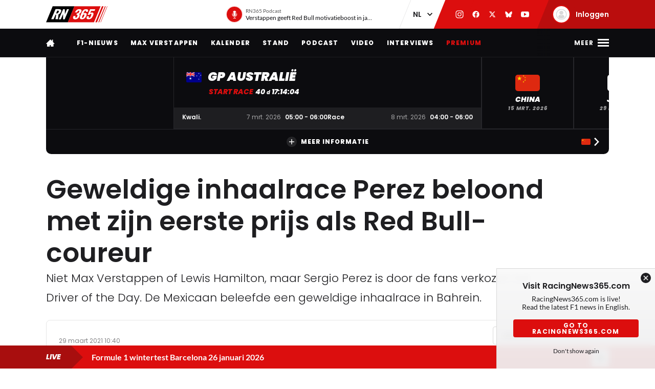

--- FILE ---
content_type: application/x-javascript
request_url: https://racingnews365.nl/origin/build/js/js-nl-ads.build.js?v=852f88
body_size: 3075
content:
!function(){var n={72900:function(){!1 in window&&(window.gdprAppliesGlobally=!0),(!("cmp_id"in window)||window.cmp_id<1)&&(window.cmp_id=0),"cmp_cdid"in window||(window.cmp_cdid="95015f8a815c2"),"cmp_params"in window||(window.cmp_params=""),"cmp_host"in window||(window.cmp_host="a.delivery.consentmanager.net"),"cmp_cdn"in window||(window.cmp_cdn="cdn.consentmanager.net"),"cmp_proto"in window||(window.cmp_proto="https:"),"cmp_codesrc"in window||(window.cmp_codesrc="1"),window.cmp_getsupportedLangs=function(){var n=["DE","EN","FR","IT","NO","DA","FI","ES","PT","RO","BG","ET","EL","GA","HR","LV","LT","MT","NL","PL","SV","SK","SL","CS","HU","RU","SR","ZH","TR","UK","AR","BS"];if("cmp_customlanguages"in window)for(var e=0;e<window.cmp_customlanguages.length;e++)n.push(window.cmp_customlanguages[e].l.toUpperCase());return n},window.cmp_getRTLLangs=function(){var n=["AR"];if("cmp_customlanguages"in window)for(var e=0;e<window.cmp_customlanguages.length;e++)"r"in window.cmp_customlanguages[e]&&window.cmp_customlanguages[e].r&&n.push(window.cmp_customlanguages[e].l);return n},window.cmp_getlang=function(n){if("boolean"!=typeof n&&(n=!0),n&&"string"==typeof cmp_getlang.usedlang&&""!==cmp_getlang.usedlang)return cmp_getlang.usedlang;var e=window.cmp_getsupportedLangs(),t=[],i=location.hash,p=location.search,a="languages"in navigator?navigator.languages:[];if(-1!=i.indexOf("cmplang="))t.push(i.substr(i.indexOf("cmplang=")+8,2).toUpperCase());else if(-1!=p.indexOf("cmplang="))t.push(p.substr(p.indexOf("cmplang=")+8,2).toUpperCase());else if("cmp_setlang"in window&&""!=window.cmp_setlang)t.push(window.cmp_setlang.toUpperCase());else if(a.length>0)for(var c=0;c<a.length;c++)t.push(a[c]);"language"in navigator&&t.push(navigator.language),"userLanguage"in navigator&&t.push(navigator.userLanguage);var o="";for(c=0;c<t.length;c++){var r=t[c].toUpperCase();if(-1!=e.indexOf(r)){o=r;break}if(-1!=r.indexOf("-")&&(r=r.substr(0,2)),-1!=e.indexOf(r)){o=r;break}}return""==o&&"string"==typeof cmp_getlang.defaultlang&&""!==cmp_getlang.defaultlang?cmp_getlang.defaultlang:(""==o&&(o="EN"),o=o.toUpperCase())},function(){var n=document,e=n.getElementsByTagName,t=window,i="",p="_en";if("cmp_getlang"in t){if(i=t.cmp_getlang().toLowerCase(),"cmp_customlanguages"in t)for(var a=0;a<t.cmp_customlanguages.length;a++)if(t.cmp_customlanguages[a].l.toUpperCase()==i.toUpperCase()){i="en";break}p="_"+i}function c(n,e){var t="",i=(n+="=").length,p=location;if(-1!=p.hash.indexOf(n))t=p.hash.substr(p.hash.indexOf(n)+i,9999);else{if(-1==p.search.indexOf(n))return e;t=p.search.substr(p.search.indexOf(n)+i,9999)}return-1!=t.indexOf("&")&&(t=t.substr(0,t.indexOf("&"))),t}var o="cmp_proto"in t?t.cmp_proto:"https:";"http:"!=o&&"https:"!=o&&(o="https:");var r="cmp_ref"in t?t.cmp_ref:location.href;(u=n.createElement("script")).setAttribute("data-cmp-ab","1");var d=c("cmpdesign","cmp_design"in t?t.cmp_design:""),s=c("cmpregulationkey","cmp_regulationkey"in t?t.cmp_regulationkey:""),l=c("cmpgppkey","cmp_gppkey"in t?t.cmp_gppkey:""),m=c("cmpatt","cmp_att"in t?t.cmp_att:"");(u.src=o+"//"+t.cmp_host+"/delivery/cmp.php?"+("cmp_id"in t&&t.cmp_id>0?"id="+t.cmp_id:"")+("cmp_cdid"in t?"&cdid="+t.cmp_cdid:"")+"&h="+encodeURIComponent(r)+(""!=d?"&cmpdesign="+encodeURIComponent(d):"")+(""!=s?"&cmpregulationkey="+encodeURIComponent(s):"")+(""!=l?"&cmpgppkey="+encodeURIComponent(l):"")+(""!=m?"&cmpatt="+encodeURIComponent(m):"")+("cmp_params"in t?"&"+t.cmp_params:"")+(n.cookie.length>0?"&__cmpfcc=1":"")+"&l="+i.toLowerCase()+"&o="+(new Date).getTime(),u.type="text/javascript",u.async=!0,n.currentScript&&n.currentScript.parentElement)?n.currentScript.parentElement.appendChild(u):n.body?n.body.appendChild(u):(0==(g=e("body")).length&&(g=e("div")),0==g.length&&(g=e("span")),0==g.length&&(g=e("ins")),0==g.length&&(g=e("script")),0==g.length&&(g=e("head")),g.length>0&&g[0].appendChild(u));var u,g,_="js",w=c("cmpdebugunminimized","cmpdebugunminimized"in t?t.cmpdebugunminimized:0)>0?"":".min";("1"==c("cmpdebugcoverage","cmp_debugcoverage"in t?t.cmp_debugcoverage:"")&&(_="instrumented",w=""),(u=n.createElement("script")).src=o+"//"+t.cmp_cdn+"/delivery/"+_+"/cmp"+p+w+".js",u.type="text/javascript",u.setAttribute("data-cmp-ab","1"),u.async=!0,n.currentScript&&n.currentScript.parentElement)?n.currentScript.parentElement.appendChild(u):n.body?n.body.appendChild(u):(0==(g=e("body")).length&&(g=e("div")),0==g.length&&(g=e("span")),0==g.length&&(g=e("ins")),0==g.length&&(g=e("script")),0==g.length&&(g=e("head")),g.length>0&&g[0].appendChild(u))}(),window.cmp_addFrame=function(n){if(!window.frames[n])if(document.body){var e=document.createElement("iframe");e.style.cssText="display:none","cmp_cdn"in window&&"cmp_ultrablocking"in window&&window.cmp_ultrablocking>0&&(e.src="//"+window.cmp_cdn+"/delivery/empty.html"),e.name=n,e.setAttribute("title","Intentionally hidden, please ignore"),e.setAttribute("role","none"),e.setAttribute("tabindex","-1"),document.body.appendChild(e)}else window.setTimeout(window.cmp_addFrame,10,n)},window.cmp_rc=function(n){for(var e=document.cookie,t="",i=0;""!=e&&i<100;){for(i++;" "==e.substr(0,1);)e=e.substr(1,e.length);var p=e.substring(0,e.indexOf("="));if(-1!=e.indexOf(";"))var a=e.substring(e.indexOf("=")+1,e.indexOf(";"));else a=e.substr(e.indexOf("=")+1,e.length);n==p&&(t=a);var c=e.indexOf(";")+1;0==c&&(c=e.length),e=e.substring(c,e.length)}return t},window.cmp_stub=function(){var n=arguments;if(__cmp.a=__cmp.a||[],!n.length)return __cmp.a;"ping"===n[0]?2===n[1]?n[2]({gdprApplies:gdprAppliesGlobally,cmpLoaded:!1,cmpStatus:"stub",displayStatus:"hidden",apiVersion:"2.2",cmpId:31},!0):n[2](!1,!0):"getUSPData"===n[0]?n[2]({version:1,uspString:window.cmp_rc("")},!0):"getTCData"===n[0]||"addEventListener"===n[0]||"removeEventListener"===n[0]?__cmp.a.push([].slice.apply(n)):4==n.length&&!1===n[3]?n[2]({},!1):__cmp.a.push([].slice.apply(n))},window.cmp_gpp_ping=function(){return{gppVersion:"1.0",cmpStatus:"stub",cmpDisplayStatus:"hidden",supportedAPIs:["tcfca","usnat","usca","usva","usco","usut","usct"],cmpId:31}},window.cmp_gppstub=function(){var n=arguments;if(__gpp.q=__gpp.q||[],!n.length)return __gpp.q;var e=n[0],t=n.length>1?n[1]:null,i=n.length>2?n[2]:null;if("ping"===e)return window.cmp_gpp_ping();if("addEventListener"===e){__gpp.e=__gpp.e||[],"lastId"in __gpp||(__gpp.lastId=0),__gpp.lastId++;var p=__gpp.lastId;return __gpp.e.push({id:p,callback:t}),{eventName:"listenerRegistered",listenerId:p,data:!0,pingData:window.cmp_gpp_ping()}}if("removeEventListener"===e){var a=!1;__gpp.e=__gpp.e||[];for(var c=0;c<__gpp.e.length;c++)if(__gpp.e[c].id==i){__gpp.e[c].splice(c,1),a=!0;break}return{eventName:"listenerRemoved",listenerId:i,data:a,pingData:window.cmp_gpp_ping()}}return"getGPPData"===e?{sectionId:3,gppVersion:1,sectionList:[],applicableSections:[0],gppString:"",pingData:window.cmp_gpp_ping()}:"hasSection"===e||"getSection"===e||"getField"===e?null:void __gpp.q.push([].slice.apply(n))},window.cmp_msghandler=function(n){var e="string"==typeof n.data;try{var t=e?JSON.parse(n.data):n.data}catch(n){t=null}if("object"==typeof t&&null!==t&&"__cmpCall"in t){var i=t.__cmpCall;window.__cmp(i.command,i.parameter,(function(t,p){var a={__cmpReturn:{returnValue:t,success:p,callId:i.callId}};n.source.postMessage(e?JSON.stringify(a):a,"*")}))}if("object"==typeof t&&null!==t&&"__uspapiCall"in t){i=t.__uspapiCall;window.__uspapi(i.command,i.version,(function(t,p){var a={__uspapiReturn:{returnValue:t,success:p,callId:i.callId}};n.source.postMessage(e?JSON.stringify(a):a,"*")}))}if("object"==typeof t&&null!==t&&"__tcfapiCall"in t){i=t.__tcfapiCall;window.__tcfapi(i.command,i.version,(function(t,p){var a={__tcfapiReturn:{returnValue:t,success:p,callId:i.callId}};n.source.postMessage(e?JSON.stringify(a):a,"*")}),i.parameter)}if("object"==typeof t&&null!==t&&"__gppCall"in t){i=t.__gppCall;window.__gpp(i.command,(function(t,p){var a={__gppReturn:{returnValue:t,success:p,callId:i.callId}};n.source.postMessage(e?JSON.stringify(a):a,"*")}),"parameter"in i?i.parameter:null,"version"in i?i.version:1)}},window.cmp_setStub=function(n){n in window&&("function"==typeof window[n]||"object"==typeof window[n]||void 0!==window[n]&&null===window[n])||(window[n]=window.cmp_stub,window[n].msgHandler=window.cmp_msghandler,window.addEventListener("message",window.cmp_msghandler,!1))},window.cmp_setGppStub=function(n){n in window&&("function"==typeof window[n]||"object"==typeof window[n]||void 0!==window[n]&&null===window[n])||(window[n]=window.cmp_gppstub,window[n].msgHandler=window.cmp_msghandler,window.addEventListener("message",window.cmp_msghandler,!1))},window.cmp_addFrame("__cmpLocator"),"cmp_disableusp"in window&&window.cmp_disableusp||window.cmp_addFrame("__uspapiLocator"),"cmp_disabletcf"in window&&window.cmp_disabletcf||window.cmp_addFrame("__tcfapiLocator"),"cmp_disablegpp"in window&&window.cmp_disablegpp||window.cmp_addFrame("__gppLocator"),window.cmp_setStub("__cmp"),"cmp_disabletcf"in window&&window.cmp_disabletcf||window.cmp_setStub("__tcfapi"),"cmp_disableusp"in window&&window.cmp_disableusp||window.cmp_setStub("__uspapi"),"cmp_disablegpp"in window&&window.cmp_disablegpp||window.cmp_setGppStub("__gpp")}},e={};function t(i){var p=e[i];if(void 0!==p)return p.exports;var a=e[i]={exports:{}};return n[i](a,a.exports,t),a.exports}t.n=function(n){var e=n&&n.__esModule?function(){return n.default}:function(){return n};return t.d(e,{a:e}),e},t.d=function(n,e){for(var i in e)t.o(e,i)&&!t.o(n,i)&&Object.defineProperty(n,i,{enumerable:!0,get:e[i]})},t.o=function(n,e){return Object.prototype.hasOwnProperty.call(n,e)},function(){if(void 0!==t){var n=t.u,e=t.e,i={},p={};t.u=function(e){return n(e)+(i.hasOwnProperty(e)?"?"+i[e]:"")},t.e=function(a){return e(a).catch((function(e){var c=p.hasOwnProperty(a)?p[a]:5;if(c<1){var o=n(a);throw e.message="Loading chunk "+a+" failed after 5 retries.\n("+o+")",e.request=o,e}return new Promise((function(n){var e=5-c+1;setTimeout((function(){var o="cache-bust=true"+("&retry-attempt="+e);i[a]=o,p[a]=c-1,n(t.e(a))}),2500)}))}))}}}(),function(){"use strict";t(72900)}()}();
//# sourceMappingURL=js-nl-ads.build.js.map?v=852f88